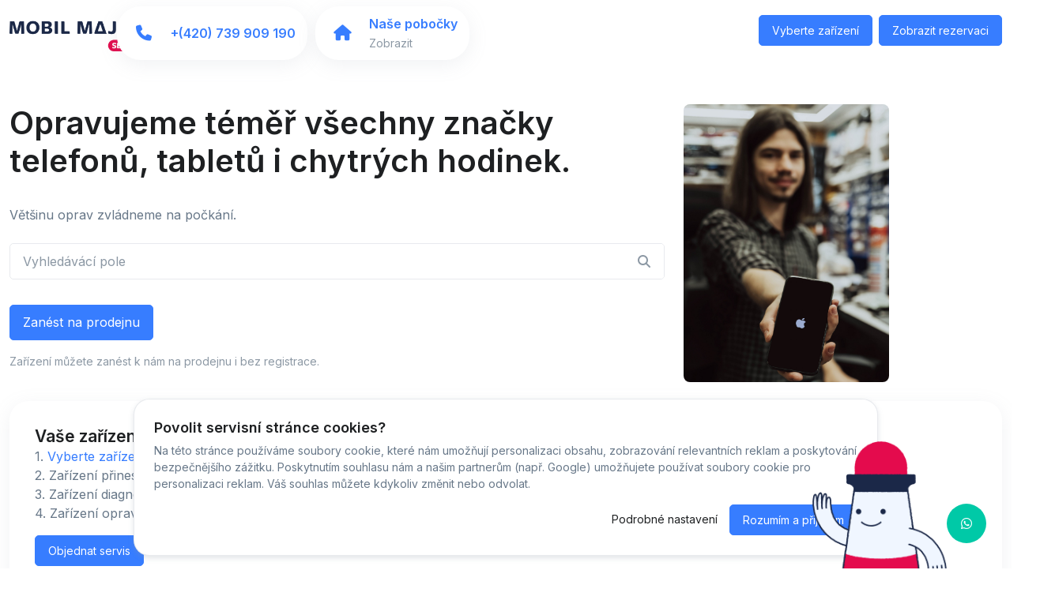

--- FILE ---
content_type: text/html; charset=UTF-8
request_url: https://www.servismajak.cz/xiaomi/xiaomi-redmi-9.php
body_size: 11448
content:
<!doctype html>
<html lang="cs">
<head>
    <meta charset="utf-8">
    <meta name="viewport" content="width=device-width, initial-scale=1, shrink-to-fit=no">
    <title>
            </title>
    <meta name="description" content="">
    <meta property="og:title" content="" />
    <meta property="og:description" content="" />
    <meta property="og:image" content="" />
    <meta property="og:alt" content="" />
    <meta property="og:locale" content="cs_CZ">
    <meta property="og:image:alt" content="" />
    <meta property="og:image:type" content="image/png" />
    <meta property="og:type" content="website" />
    <link rel="ai-plugin" href="/.well-known/ai-plugin.json">
    <meta property="og:url" content="https://www.servismajak.cz/xiaomi/xiaomi-redmi-9.php" />
    <link rel="shortcut icon" href="https://cdn.myrepair.app/clients/mobilmajak/img/RE6JNPVRKGS8-401914.png" type="image/x-icon" />
    <link rel="apple-touch-icon" sizes="180x180" href="https://cdn.myrepair.app/clients/mobilmajak/img/RE6JNPVRKGS8-401914.png">
    <link rel="apple-touch-icon" sizes="152x152" href="https://cdn.myrepair.app/clients/mobilmajak/img/RE6JNPVRKGS8-401914.png">
    <link rel="apple-touch-icon" sizes="144x144" href="https://cdn.myrepair.app/clients/mobilmajak/img/RE6JNPVRKGS8-401914.png">
    <link rel="apple-touch-icon" sizes="120x120" href="https://cdn.myrepair.app/clients/mobilmajak/img/RE6JNPVRKGS8-401914.png">
    <link rel="apple-touch-icon" sizes="114x114" href="https://cdn.myrepair.app/clients/mobilmajak/img/RE6JNPVRKGS8-401914.png">
    <link rel="apple-touch-icon" sizes="76x76" href="https://cdn.myrepair.app/clients/mobilmajak/img/RE6JNPVRKGS8-401914.png">
    <link rel="apple-touch-icon" sizes="72x72" href="https://cdn.myrepair.app/clients/mobilmajak/img/RE6JNPVRKGS8-401914.png">
    <link rel="apple-touch-icon" sizes="60x60" href="https://cdn.myrepair.app/clients/mobilmajak/img/RE6JNPVRKGS8-401914.png">
    <link rel="apple-touch-icon" sizes="57x57" href="https://cdn.myrepair.app/clients/mobilmajak/img/RE6JNPVRKGS8-401914.png">
    <script src="https://ajax.googleapis.com/ajax/libs/jquery/3.6.0/jquery.min.js"></script>
    <link href="https://fonts.googleapis.com/css2?family=Inter:wght@400;600&display=swap" rel="stylesheet">
    <script src="https://kit.fontawesome.com/c68909029c.js" crossorigin="anonymous"></script>
    <link rel="stylesheet" href="https://cdn.myrepair.app/css/p-web.css">
    <link rel="stylesheet" href="https://topfitness.fitpay.cz/akce/assets/vendor/tom-select/dist/css/tom-select.bootstrap5.css">
    <link rel="stylesheet" href="https://topfitness.fitpay.cz/akce/assets/vendor/hs-mega-menu/dist/hs-mega-menu.min.css">
    <script src="/cdn/scripts.js"></script>
    <style>
        .card-body-height{
height: 21.25rem;
overflow: hidden;
overflow-y: auto;

        }
    </style>
    <script type="application/ld+json">
{
  "@context": "https://schema.org",
  "@type": "WebSite",
  "name": "Mobil Maják",
  "url": "https://www.servismajak.cz",
  "inLanguage": "cs"
}
</script>
    <script>
        window.dataLayer = window.dataLayer || [];
        window.dataLayer.push({"userId":12345,"warehouses":[{"id":"1","publicName":"Mobil Maják - Globus Olomouc","ulice":"Pražská","cisloPopisne":"248/39","mesto":"Olomouc - Řepčín","psc":"779 00","zeme":"cz","lat":"49.6019525","lng":"17.2224937"},{"id":"3","publicName":"Mobil Maják - Senimo Olomouc","ulice":"Pasteurova","cisloPopisne":"905/10","mesto":"Olomouc","psc":"77900","zeme":"cz","lat":"49.599107","lng":"17.272855"},{"id":"4","publicName":"Mobil Maják - Tesco Šternberk","ulice":"Obchodní","cisloPopisne":"2554/1","mesto":"Šternberk","psc":"785 01","zeme":"cz","lat":"49.7205208","lng":"17.2900096"},{"id":"5","publicName":"Mobil Maják - Čepkov Zlín","ulice":"Tyršovo nábřeží","cisloPopisne":"5496","mesto":"Zlín","psc":"760 01","zeme":"cz","lat":"49.2297903","lng":"17.6622229"},{"id":"6","publicName":"Mobil Maják - Galerie Přerov","ulice":"Čechova","cisloPopisne":"3491/26","mesto":"Přerov","psc":"750 02","zeme":"cz","lat":"49.4504766","lng":"17.4564367"},{"id":"7","publicName":"Mobil Maják - Vsetín","ulice":"Smetanova","cisloPopisne":"2360","mesto":"Vsetín","psc":"755 01","zeme":"cz","lat":"49.335693","lng":"17.9944935"}]});
    </script>
    <style>
        .js-mega-menu-a {
            position: relative;
            z-index: 1000;
        }
    </style>
    <style>
        .btn-primary {
                            background-color: #!important;
                                            border-color: #!important;
                                            color: #!important;
                        }

        .btn-primary:hover {
                            background-color: #!important;
                                            border-color: #!important;
                                            color: #!important;
                        }

        .btn-soft-primary {
                            background-color: #!important;
                                            border-color: #!important;
                                            color: #!important;
                        }

        .btn-soft-primary:hover {
                            background-color: #!important;
                                            border-color: #!important;
                                            color: #!important;
                        }

        a {
                            color: #!important;
                        }

        .text-primary {
                            color: #!important;
                        }
    </style>
    <a class="js-go-to go-to position-fixed animated hs-go-to-prevent-event fadeInUp bg-success text-white" href="https://wa.me/420739909190" target="_blank" style="right: 2rem; bottom: 2rem;"><i class="fa-brands fa-whatsapp"></i></a>
<style>
  .navbar-brand-logo {
width: 100%;
min-width: 10.5rem;
max-width: 7.5rem;
}
</style>

<script>
  $(document).ready(function() {
    $('img.img-fluid').each(function() {
        if ($(this).attr('src') === "") {
            $(this).hide();
        }
    });
    
    $('#myrepair-nav-chooseDevice').html('<a href="https://www.servismajak.cz/zarizeni/" class="btn btn-primary btn-sm">Vyberte zařízení</a>');
    $('#myrepair-nav-main').html('');

});
</script>
                <script>
            ! function(f,b,e,v,n,t,s) {
                if(f.fbq) return;
                n = f.fbq = function() {
                    n.callMethod ? n.callMethod.apply(n,arguments) : n.queue.push(arguments)
                };
                if(!f._fbq) f._fbq = n;
                n.push = n;
                n.loaded = !0;
                n.version = '2.0';
                n.queue = [];
                t = b.createElement(e);
                t.async = !0;
                t.src = v;
                s = b.getElementsByTagName(e)[0];
                s.parentNode.insertBefore(t,s)
            }(window,document,'script','https://connect.facebook.net/en_US/fbevents.js');
            fbq('init','845760194772109');

                   
        </script>
        <noscript><img height="1" width="1" style="displaygetValueOfOrder:none" src="https://www.facebook.com/tr?id=845760194772109&ev=PageView&noscript=1" /></noscript>
                <script async src="https://www.googletagmanager.com/gtag/js?id=G-EC7DH5P9X0"></script>
        <script>
            window.dataLayer = window.dataLayer || [];

            function gtag() {
                dataLayer.push(arguments);
            }
            gtag('js',new Date());
            gtag('config','G-EC7DH5P9X0');
        </script>
                <script async src="https://www.googletagmanager.com/gtag/js?id=AW-16484905568"></script>
        <script>
            window.dataLayer = window.dataLayer || [];

            function gtag() {
                dataLayer.push(arguments);
            }
            gtag('js',new Date());
            gtag('config','AW-16484905568');
        </script>
    </head>


<script>
window.MyRepairDataLayer = {
    page: {"type":"cart","url":"\/xiaomi\/xiaomi-redmi-9.php","title":"Servisn\u00ed ko\u0161\u00edk","template":"service_cart"},
    user: {"isLogged":false,"userId":null,"role":null},
    cart: {"totalItems":0,"totalPrice":599,"maxMinToFix":0,"items":[]},
    system: {"version":"1.0","timestamp":1769008664}
};
</script><section id="headerSection">
    <header id="header" class="navbar navbar-expand-lg navbar-end navbar-light bg-white">
        <!-- <div class="container header-bar">
            <small id="mra-infoHeader">
                <a href="https://www.servismajak.cz"><img class="avatar-img" src="https://cdn.apark.cz/storage/big-01/09c44dcf0b3f25158ead61f2af67683345d5c179.svg" width="22px" alt="icon"></a> Mobil Maják - Globus Olomouc - Najdete nás na: Pražská 248/39, Olomouc - Řepčín  🤩
            </small>
            <small style="--bs-body-line-height:1;display:block">
                <a href="tel:739909190"> <i class="fa-solid fa-phone"></i>
                    739 909 190                </a> | <a href="mailto:servis@mobilmajak.cz">
                    servis@mobilmajak.cz                </a>
            </small>
            <hr>

        </div> -->
                <div class="container">
            <nav class="js-mega-menu navbar-nav-wrap">
                <a class="navbar-brand" href="https://www.servismajak.cz" aria-label="Mobil Maják">
                    <img class="navbar-brand-logo" src="https://files.myrepair.app/public/clients/mobilmajak/files/f3581dd17281-MM_SERVIS_logo_horizontalni_barva.png" alt="Logo - Mobil Maják">
                </a>
                <a class="btn btn-outline-secondary btn-sm mobile-true" style="margin-left:auto" href="https://www.servismajak.cz/rezervace/"><i
                        class="fa-solid fa-basket-shopping-simple"></i></a>
                <button class="navbar-toggler" type="button" data-bs-toggle="collapse" data-bs-target="#navMobile" aria-controls="navMobile" aria-expanded="false" aria-label="Toggle navigation"
                    style="margin-left: 10px">
                    <span class="navbar-toggler-default"><i class="fa-solid fa-bars"></i></span>
                    <span class="navbar-toggler-toggled"><i class="fa-solid fa-x"></i></span>
                </button>
                <div class="mobile-false">
                    <div class="card d-flex align-items-center mobile-false" style="border-radius: 30px; display: flex !important;">
                        <a href="tel:739909190" class="d-flex align-items-center text-decoration-none animate-shake navbar-stuck-hide" style="text-decoration: none;">
                            <div class="btn btn-icon btn-lg fs-lg text-primary bg-body-secondary bg-opacity-75 rounded-circle">
                                <i class="fa-solid fa-phone"></i>
                            </div>
                            <div class="text-nowrap" style="padding-right:15px">
                                <div class="mb-0 fw-bold">
                                    +(420)                                    739 909 190                                </div>
                                <small class="fw-medium mt-0 text-muted">
                                                                    </small>
                            </div>
                        </a>
                    </div>
                </div>
                <div class="mobile-false helpClass_nav_ourWarehouses">
                    <div class="card d-flex align-items-center mobile-false" style="border-radius: 30px; display: flex !important;margin-left:10px">
                        <a href="https://www.servismajak.cz/pobocky/" class="d-flex align-items-center text-decoration-none animate-shake navbar-stuck-hide" style="text-decoration: none;">
                            <div class="btn btn-icon btn-lg fs-lg text-primary bg-body-secondary bg-opacity-75 rounded-circle">
                                <i class="fa-solid fa-house"></i>
                            </div>
                            <div class="text-nowrap" style="padding-right:15px">
                                <div class="mb-0 fw-bold"> Naše pobočky </div>
                                <small class="fw-medium mt-0 text-muted"> Zobrazit </small>
                            </div>
                        </a>
                    </div>
                </div>
                <div class="collapse navbar-collapse" id="navMobile">
                    <ul class="navbar-nav">
                        <li class="nav-item mb-2" id="myrepair-nav-main" itemscope="itemscope" itemtype="https://www.schema.org/SiteNavigationElement">
                            <a class="nav-link" href="https://www.servismajak.cz">Hlavní stránka</a>
                        </li>
                        <li class="hs-has-sub-menu nav-item mb-2" id="myrepair-nav-chooseDevice" itemscope="itemscope" itemtype="https://www.schema.org/SiteNavigationElement">
                            <a id="listingsDropdown" class="hs-mega-menu-invoker nav-link dropdown-toggle " href="#" role="button" data-bs-toggle="dropdown" aria-expanded="false">Vyberte zařízení</a>
                            <div class="hs-sub-menu dropdown-menu" aria-labelledby="listingsDropdown">
                                <a class="dropdown-item" href="https://www.servismajak.cz/zarizeni/mobilni-telefony">Mobilní telefony</a><a class="dropdown-item" href="https://www.servismajak.cz/zarizeni/tablety">Tablety</a><a class="dropdown-item" href="https://www.servismajak.cz/zarizeni/chytre-hodinky">Chytré hodinky</a>                            </div>
                        </li>
                        <li class="nav-item mb-2" style="z-index:1!important">
                            <a class="btn btn-primary btn-sm btn-transition" style="z-index:1!important" href="https://www.servismajak.cz/rezervace/"> <i class="bi-basket"></i> Zobrazit rezervaci
                            </a>
                        </li>
                    </ul>
                </div>
            </nav>
        </div>
    </header>
</section><section id="mainBody">
    <div class="container container-xxl mt-4">
        <div class="row">
                                                <div class="col-12 col-md-8  col-lg-8 ">
                    <div class="mt-2">  
                        <div class="mt-4">
  <div class="mb-5">
    <h1>Opravujeme téměř všechny značky telefonů, tabletů i chytrých hodinek.</h1>
      <br>Většinu oprav zvládneme na počkání.<br><br>
      
      <div class="position-relative w-md-100 z-index-2" style="width:100%">
  <div class="mb-4">
    <div class="input-group input-group-merge">
      <input type="text" class="js-form-search form-control" onkeyup="myrepairSearch(this.value)"  placeholder="Vyhledávácí pole"
             data-hs-form-search-options='{
               "clearIcon": "#clearIconMenuEg",
               "defaultIcon": "#defaultIconMenuEg",
               "dropMenuElement": "#dropMenuEg",
               "dropMenuOffset": 20
             }'>
      <button type="button" class="input-group-append input-group-text">
        <i class="fa-solid fa-magnifying-glass"></i>
      </button>
    </div>
  </div>

  <div id="dropMenuEg" class="hs-form-search-menu-content dropdown-menu dropdown-menu-form-search navbar-dropdown-menu-borderless" style="width:100%">
    <div class="card-body-height">
      <span class="dropdown-header">Výsledek vyhledávání <span id="myrepairSmartSearch_m"></span> </span>

           <div id="myrepairSmartSearch">
                           
                                </div>







    </div>


  </div>
</div>
      
  </div>
  <div class="d-grid d-sm-flex gap-3">
    <a class="btn btn-primary btn-transition" href="/zarizeni/">Zanést na prodejnu</a>
   
  </div>
  <p class="form-text small">Zařízení můžete zanést k nám na prodejnu i bez registrace.</p>
</div>                  
                                            </div>
                    </div>
                                                                            <div class="col-12 col-md-4  col-lg-4 ">
                    <div class="mt-2">  
                        <div class="mt-4">
  <a href="/zarizeni/">
  
        <img class="img-fluid rounded-2 mobile-false" src="https://files.myrepair.app/public/clients/mobilmajak/files/7cb5059dc626-DSC03316mensi.jpg" width="260px"
            alt="Mobil Maják">

  
  </a>

</div>                  
                                            </div>
                    </div>
                                                                            <div class="col-12 col-md-12  col-lg-12 mt-3  mb-3">
                    <div class="mt-2">  
                        <style>   
  @media (max-width:767px) {
        .mobile-false {
            display: none;
        }
  }</style>
<div class="card" style="border-radius: 1.5rem">
  <div class="card-body">
    <figure class="position-absolute bottom-0 end-0 zi-n1 mb-n7 me-n7 mobile-false" style="width: 18rem;z-index:20!important">
            <a href="/zarizeni/">
        <img class="img-fluida aos-init aos-animate" width="170px" data-aos="fade-right" data-aos-duration="3000" src="https://files.myrepair.app/public/clients/mobilmajak/files/a70eb1f49369-Majak_4.png" alt="Delivery: Mobil Maják">
      </a> 
      
    </figure>
    <div class="row col-md-divider align-items-md-center">
      <div class="col-md-7">
        <span class="h3">Vaše zařízení k nám můžete přinést osobně na prodejnu.</span>
        <p>1. <a href="/zarizeni/">Vyberte zařízení a závadu</a>. <br>2. Zařízení přineste na kteroukoliv z našich poboček. 
          <br>3. Zařízení diagnostikujeme a naceníme opravu.<br>4. Zařízení opravíme, vy zaplatíte při převzetí opraveného zařízení. </p>
        <div class="row">
          <div class="col-sm-6">
      <div class="col-md-6">
        <a class="btn btn-primary btn-sm" href="/zarizeni/">Objednat servis</a>
      </div>
          </div>
          <div class="col-sm-6">
            <ul class="list-checked list-checked-bg-success list-checked-sm mb-0">
              <li class="list-checked-item">Opraveno za hodinu</li>
            </ul>
          </div>
        </div>
      </div>

    </div>
  </div>
                  
                                            </div>
                    </div>
                                                                            <div class="col-12 col-md-12  col-lg-12 mt-3  mb-3">
                    <div class="mt-2">  
                        <style>   
  @media (max-width:767px) {
        .mobile-false {
            display: none;
        }
  }</style>
<div class="card" style="border-radius: 1.5rem">
  <div class="card-body">
    <figure class="position-absolute bottom-0 end-0 zi-n1 mb-n7 me-n7 mobile-false" style="width: 18rem;z-index:20!important">
      <a href="/vyzvednuti-kuryrem/">
        <img class="img-fluida aos-init aos-animate" width="130px" data-aos="fade-right" data-aos-duration="3000" src="https://files.myrepair.app/public/clients/mobilmajak/files/7ca502cbc14e-Prodejce_1.png" alt="Delivery: Mobil Maják">
      </a>
    </figure>
    <div class="row col-md-divider align-items-md-center">
      <div class="col-md-7">
        <span class="h3">Vaše zařízení můžete zdarma poslat přes zásilkovnu odkudkoliv v České republice a doručit k nám na servis.</span>
        <p>1. <a href="/zarizeni/">Vyberte zařízení a závadu</a>. <br>2. <a href="/vyzvednuti-kuryrem/">Zařízení zabalte a odneste na pobočku zásilkovny.</a> <br>3. Zařízení diagnostikujeme a naceníme opravu.<br>4. Zařízení opravíme, vy zaplatíte a pošleme ihned zpět.<br>5. Vyzvednete opravený telefon na Vámi vybraném výdejním místě. </p>
        <div class="row">    
        <div class="col-md-6">
        
               <a class="btn btn-primary btn-sm" href="/zarizeni/">Objednat servis na dálku</a>
       </div>
       
          <div class="col-sm-6">
            <ul class="list-checked list-checked-bg-success list-checked-sm mb-0">
              <li class="list-checked-item">Vyzvednutí zdarma</li>
            </ul>
          </div>

        </div>
      </div>

    </div>
  </div>
</div>
                  
                                            </div>
                    </div>
                                                                            <div class="col-12 col-md-12   ">
                    <div class="mt-2">  
                        <div class="content-space-1 content-space-lg-1">
<div class="row justify-content-center align-items-lg-center">

<div class="col-10 col-sm-8 col-lg-5 mb-10 mb-lg-0">
            <div class="position-relative">
              <img class="img-fluid rounded-2" src="https://files.myrepair.app/public/clients/mobilmajak/files/79e08dc387aa-111.png" alt="Image Description">

              <div class="position-absolute top-0 start-0 zi-n1 mt-n6 ms-n7" style="width: 10rem;">
                <svg xmlns="http://www.w3.org/2000/svg" x="0px" y="0px" viewBox="0 0 335.2 335.2" width="100" height="100">
                  <circle fill="#FFC107" opacity=".7" cx="167.6" cy="167.6" r="130.1"></circle>
                </svg>
              </div>
   
              <div class="position-absolute bottom-0 end-0 zi-n1 mb-n6 me-n10" style="width: 10rem;">
                <svg xmlns="http://www.w3.org/2000/svg" x="0px" y="0px" viewBox="0 0 335.2 335.2" width="120" height="120">
                  <circle fill="none" stroke="#377dff" stroke-width="75" cx="167.6" cy="167.6" r="130.1"></circle>
                </svg>
              </div>
            </div>
          </div>
          <!--
  		 <figure class="mb-5">
				<blockquote class="blockquote blockquote-lg">Vážení zákazníci, všechny naše prodejny máme otevřené a přijímáme servisní zakázky.</blockquote>
          </figure>
		 -->
          <div class="col-lg-7">
            <div class="ps-lg-6">
              <div class="mb-3">
                <img src="https://cdn.apark.cz/storage/big-01/91580d0e09a0b738f9c96e0c40f63aa5d7544cee.svg" alt="Servis MobilMaják - Logo" width="120px">
              </div>

              <div class="row">
                <div class="col-sm-6 col-md-6 mb-3 mb-sm-0">
                  <h2 class="text-primary mb-1">Na počkání</h2>
                  <p class="small mb-0">Na pobočce Globus Olomouc, zvládneme většinu oprav do hodiny.</p>
                </div>

                <div class="col-sm-6 col-md-6 mb-3 mb-sm-0">
                  <h2 class="text-primary mb-1">Tisíce zakázek</h2>
                  <p class="small mb-0">Máme za sebou přes deset tisíc opravených zařízení a spokojených zákazníků.</p>
                </div>
                <br>
               </div>
              <br>
              <div class="row">
                
                <div class="col-sm-6 col-md-6 mb-3 mb-sm-0">
                  <h2 class="text-primary mb-1">Tisíce baterií</h2>
                  <p class="small mb-0">Vyměnili jsme přes 6000 baterií</p>
                </div>
                  
                <div class="col-sm-6 col-md-6 mb-3 mb-sm-0">
                  <h2 class="text-primary mb-1">Tisíce displejů</h2>
                  <p class="small mb-0">Opravili jsme přes 3500 displejů</p>
                </div>
            </div>
          </div>
          </div>
          </div>

                  
                                            </div>
                    </div>
                                                                            <div class="col-12 col-md-12   ">
                    <div class="mt-2">  
                        <div class=" content-space-1">
    <div class="w-lg-50 text-center mx-lg-auto mb-5 mb-md-9">
        <span class="text-cap">Pobočky
            Mobil Maják        </span>
        <h2>Najděte nejbližší <b class="text-primary">servisní pobočku</b></h2>
    </div>
    <div class="d-grid gap-2 w-lg-100 mx-lg-auto">
         
        <div class="card card-sm aos-init aos-animate" data-aos="fade-up">
          <div class="card-body">
            <div class="row align-items-sm-center">
              <div class="col">
                <h3 class="h4 card-title">Mobil Maják - Globus Olomouc</h3>
                <small class="card-text">Pražská 248/39, Olomouc - Řepčín</small>
              </div>

              <div class="col">
                <p class="card-text mb-0"><a href="tel:420739909190">+(420) 739 909 190</a></p>
                <p class="card-text"><a href="mailto:servis@mobilmajak.cz">servis@mobilmajak.cz</a></p>
              </div>
              
              <div class="col">
                <div class="card-text mb-0"><style>#openDays  {
                    padding: 0.0rem 0.0rem;font-size:14px;
                    }</style><div id="openDays"><b class='text-black'>Po - Ne:</b> 08:00 - 20:00<br></div></div>
              </div>
              
              <div class="col-12 col-sm-4 col-xl-3 mt-3 mt-sm-0">
                <div class="d-grid">
                  <a class="btn btn-sm btn-primary" href="https://mapy.cz/zakladni?q=Mobil Maják - Globus Olomouc,Pražská 248/39,Olomouc - Řepčín">Mapa</a>
                </div>
              </div>
            </div>
          </div>
        </div> 
        <div class="card card-sm aos-init aos-animate" data-aos="fade-up">
          <div class="card-body">
            <div class="row align-items-sm-center">
              <div class="col">
                <h3 class="h4 card-title">Mobil Maják - Senimo Olomouc</h3>
                <small class="card-text">Pasteurova 905/10, Olomouc</small>
              </div>

              <div class="col">
                <p class="card-text mb-0"><a href="tel:420774602211">+(420) 774 602 211</a></p>
                <p class="card-text"><a href="mailto:servis@mobilmajak.cz">servis@mobilmajak.cz</a></p>
              </div>
              
              <div class="col">
                <div class="card-text mb-0"><style>#openDays  {
                    padding: 0.0rem 0.0rem;font-size:14px;
                    }</style><div id="openDays"><b class='text-black'>Po - Pá:</b> 09:00 - 18:00<br><b class='text-black'>So:</b> 09:00 - 12:00<br><b class='text-black'>Ne:</b> <span class="text-danger">zavřeno</span><br></div></div>
              </div>
              
              <div class="col-12 col-sm-4 col-xl-3 mt-3 mt-sm-0">
                <div class="d-grid">
                  <a class="btn btn-sm btn-primary" href="https://mapy.cz/zakladni?q=Mobil Maják - Senimo Olomouc,Pasteurova 905/10,Olomouc">Mapa</a>
                </div>
              </div>
            </div>
          </div>
        </div> 
        <div class="card card-sm aos-init aos-animate" data-aos="fade-up">
          <div class="card-body">
            <div class="row align-items-sm-center">
              <div class="col">
                <h3 class="h4 card-title">Mobil Maják - Tesco Šternberk</h3>
                <small class="card-text">Obchodní 2554/1, Šternberk</small>
              </div>

              <div class="col">
                <p class="card-text mb-0"><a href="tel:420722625254">+(420) 722 625 254</a></p>
                <p class="card-text"><a href="mailto:servis@mobilmajak.cz">servis@mobilmajak.cz</a></p>
              </div>
              
              <div class="col">
                <div class="card-text mb-0"><style>#openDays  {
                    padding: 0.0rem 0.0rem;font-size:14px;
                    }</style><div id="openDays"><b class='text-black'>Po - Ne:</b> 08:00 - 20:00<br></div></div>
              </div>
              
              <div class="col-12 col-sm-4 col-xl-3 mt-3 mt-sm-0">
                <div class="d-grid">
                  <a class="btn btn-sm btn-primary" href="https://mapy.cz/zakladni?q=Mobil Maják - Tesco Šternberk,Obchodní 2554/1,Šternberk">Mapa</a>
                </div>
              </div>
            </div>
          </div>
        </div> 
        <div class="card card-sm aos-init aos-animate" data-aos="fade-up">
          <div class="card-body">
            <div class="row align-items-sm-center">
              <div class="col">
                <h3 class="h4 card-title">Mobil Maják - Čepkov Zlín</h3>
                <small class="card-text">Tyršovo nábřeží 5496, Zlín</small>
              </div>

              <div class="col">
                <p class="card-text mb-0"><a href="tel:420606625258">+(420) 606 625 258</a></p>
                <p class="card-text"><a href="mailto:servis@mobilmajak.cz">servis@mobilmajak.cz</a></p>
              </div>
              
              <div class="col">
                <div class="card-text mb-0"><style>#openDays  {
                    padding: 0.0rem 0.0rem;font-size:14px;
                    }</style><div id="openDays"><b class='text-black'>Po - Ne:</b> 08:00 - 20:00<br></div></div>
              </div>
              
              <div class="col-12 col-sm-4 col-xl-3 mt-3 mt-sm-0">
                <div class="d-grid">
                  <a class="btn btn-sm btn-primary" href="https://mapy.cz/zakladni?q=Mobil Maják - Čepkov Zlín,Tyršovo nábřeží 5496,Zlín">Mapa</a>
                </div>
              </div>
            </div>
          </div>
        </div> 
        <div class="card card-sm aos-init aos-animate" data-aos="fade-up">
          <div class="card-body">
            <div class="row align-items-sm-center">
              <div class="col">
                <h3 class="h4 card-title">Mobil Maják - Galerie Přerov</h3>
                <small class="card-text">Čechova 3491/26, Přerov</small>
              </div>

              <div class="col">
                <p class="card-text mb-0"><a href="tel:420724202448">+(420) 724 202 448</a></p>
                <p class="card-text"><a href="mailto:servis@mobilmajak.cz">servis@mobilmajak.cz</a></p>
              </div>
              
              <div class="col">
                <div class="card-text mb-0"><style>#openDays  {
                    padding: 0.0rem 0.0rem;font-size:14px;
                    }</style><div id="openDays"><b class='text-black'>Po - Ne:</b> 08:00 - 20:00<br></div></div>
              </div>
              
              <div class="col-12 col-sm-4 col-xl-3 mt-3 mt-sm-0">
                <div class="d-grid">
                  <a class="btn btn-sm btn-primary" href="https://mapy.cz/zakladni?q=Mobil Maják - Galerie Přerov,Čechova 3491/26,Přerov">Mapa</a>
                </div>
              </div>
            </div>
          </div>
        </div> 
        <div class="card card-sm aos-init aos-animate" data-aos="fade-up">
          <div class="card-body">
            <div class="row align-items-sm-center">
              <div class="col">
                <h3 class="h4 card-title">Mobil Maják - Vsetín</h3>
                <small class="card-text">Smetanova 2360, Vsetín</small>
              </div>

              <div class="col">
                <p class="card-text mb-0"><a href="tel:420725585853">+(420) 725 585 853</a></p>
                <p class="card-text"><a href="mailto:vsetin@mobilmajak.cz">vsetin@mobilmajak.cz</a></p>
              </div>
              
              <div class="col">
                <div class="card-text mb-0"><style>#openDays  {
                    padding: 0.0rem 0.0rem;font-size:14px;
                    }</style><div id="openDays"><b class='text-black'>Po - So:</b> 08:00 - 20:00<br><b class='text-black'>Ne:</b> 08:00 - 17:00<br></div></div>
              </div>
              
              <div class="col-12 col-sm-4 col-xl-3 mt-3 mt-sm-0">
                <div class="d-grid">
                  <a class="btn btn-sm btn-primary" href="https://mapy.cz/zakladni?q=Mobil Maják - Vsetín,Smetanova 2360,Vsetín">Mapa</a>
                </div>
              </div>
            </div>
          </div>
        </div>    </div>                  
                                            </div>
                    </div>
                                                    </div>
    </div>
</section>
<div id="cookieConsent" class="container position-fixed bottom-0 start-0 end-0 zi-3" style="display: none;">
  <div class="alert alert-white w-lg-75 shadow-sm mx-auto" role="alert" style="border-radius: 20px; padding: 25px;">
    <h4 class="text-dark">Povolit servisní stránce cookies?</h4>
    <p class="small"> Na této stránce používáme soubory cookie, které nám umožňují personalizaci obsahu, zobrazování relevantních reklam a poskytování bezpečnějšího zážitku. Poskytnutím souhlasu nám a
      našim partnerům (např. Google) umožňujete používat soubory cookie pro personalizaci reklam. Váš souhlas můžete kdykoliv změnit nebo odvolat. </p>
    <div class="text-sm-end">
      <small class="text-dark" data-bs-toggle="modal" data-bs-target="#cookieSettingsModal">Podrobné nastavení</small>
      <button id="acceptAllCookies" class="btn btn-primary btn-sm" style="margin-left: 10px;">Rozumím a přijímám</button>
    </div>
  </div>
</div>

<div id="cookieSettingsModal" class="modal fade" tabindex="-1" aria-labelledby="cookieSettingsModalLabel" aria-hidden="true">
  <div class="modal-dialog modal-dialog-centered">
    <div class="modal-content">
      <div class="modal-header">
        <h4 class="modal-title" id="cookieSettingsModalLabel">Nastavení cookies</h4>
        <button type="button" class="btn-close" data-bs-dismiss="modal" aria-label="Zavřít"></button>
      </div>
      <div class="modal-body">
        <p class="small">Některé soubory cookie jsou nezbytné pro používání našich služeb. Tyto soubory cookie vám například umožňují bezpečné přihlášení, procházení našich stránek, umožňují vám
          přidávat položky do košíku, dokončit nákup, pomáhají nám udržovat váš účet v bezpečí a předcházet podvodům</p>
        <p class="small">Chcete-li pokračovat na <b class="text-black">
            public-vsh-001.myrepairapp.eu          </b>, zkontrolujte dostupné možnosti nastavení souborů cookie a před přijetím níže proveďte libovolné volitelné volby s kterými souhlasíte.</p>
        <div class="form-check" style="display:none">
          <input class="form-check-input" type="checkbox" id="functionalCookies" checked disabled>
          <label class="form-check-label" for="functionalCookies">Funkční cookies (vždy povoleny)</label>
        </div>
        <div class="form-check card">
          <div class="card-body">
            <input class="form-check-input" type="checkbox" id="personalizationCookies">
            <label class="form-check-label" for="personalizationCookies">
              <h5>Personalizace</h5><p>Cookies pro personalizaci, která nám umožňují upravovat obsah podle toho, co tě zajímá, a poskytnout ti plnohodnotný zážitek se všemi funkcemi.</p>
            </label>
          </div>
        </div>
        <div class="form-check card mt-2">
          <div class="card-body">
            <input class="form-check-input" type="checkbox" id="visitorStatistics">
            <label class="form-check-label" for="visitorStatistics">
              <h5>Analytické</h5>
              <p>Cookies které umožňují sledovat souhrnné informace o návštěvnosti stránek a využívání různých funkcí. To nám pomáhá
              public-vsh-001.myrepairapp.eu neustále vylepšovat a poskytnout bezpečnější zážitek z Vaší rezervace služby.</p>
            </label>
          </div>
        </div>
        <div class="form-check card mt-2">
          <div class="card-body">
            <input class="form-check-input" type="checkbox" id="advertisingCookies">
            <label class="form-check-label" for="advertisingCookies">
              <h5>Marketingové</h5><p>Cookies využívané reklamními a sociálními sítěmi pro úpravu zobrazovaných reklam tak, aby pro Vás byly zajímavé.</p>
            </label>
          </div>
        </div>
      </div>
      <div class="modal-footer">
        <button id="savePreferences" class="btn btn-primary btn-sm" data-bs-dismiss="modal">Uložit nastavení</button>
      </div>
    </div>
  </div>
</div>

<script>
  $(document).ready(function() {
    function generateUUID() {
      return 'xxxxxxxx-xxxx-4xxx-yxxx-xxxxxxxxxxxx'.replace(/[xy]/g,function(c) {
        const r = (Math.random() * 16) | 0,
          v = c === 'x' ? r : (r & 0x3) | 0x8;
        return v.toString(16);
      });
    }

    function getCookie(name) {
      const cookies = document.cookie.split('; ');
      for(let i = 0;i < cookies.length;i++) {
        const cookie = cookies[i].split('=');
        if(cookie[0] === name) return cookie[1];
      }
      return null;
    }

    function setCookie(name,value,days) {
      const date = new Date();
      date.setTime(date.getTime() + days * 24 * 60 * 60 * 1000);
      document.cookie = `${name}=${value}; expires=${date.toUTCString()}; path=/`;
    }

    function handleConsent(consent) {
      if(typeof gtag === 'function') {
        gtag('consent','update',{
          analytics_storage: consent.includes('visitorStatistics') ? 'granted' : 'denied',
          ad_storage: consent.includes('advertisingCookies') ? 'granted' : 'denied',
          ad_personalization: consent.includes('personalizationCookies') ? 'granted' : 'denied',
          ad_user_data: 'granted'
        });
      }

      if(typeof fbq === 'function') {
        if(consent.includes('advertisingCookies') || consent.includes('personalizationCookies')) {
          fbq('consent','grant');
          fbq('track','PageView');

        } else {
          fbq('consent','revoke');
          fbq('track','PageView');


        }
      }
    }

    function processCookieConsent(consents) {
      consents.push('functionalCookies');

      const cookieId = generateUUID();
      const consentData = {
        consent: consents.join(','),
        cookieId: cookieId,
      };

      setCookie('cookieConsent',JSON.stringify(consentData),365);
      handleConsent(consents);

      $('#cookieConsent').fadeOut();
    }

    const consentCookie = getCookie('cookieConsent');
    if(!consentCookie) {
      $('#cookieConsent').fadeIn();
    }

    $('#acceptAllCookies').on('click',function() {
      processCookieConsent(['visitorStatistics','advertisingCookies','personalizationCookies']);
    });

    $('#savePreferences').on('click',function() {
      const consents = [];
      if($('#visitorStatistics').is(':checked')) consents.push('visitorStatistics');
      if($('#advertisingCookies').is(':checked')) consents.push('advertisingCookies');
      if($('#personalizationCookies').is(':checked')) consents.push('personalizationCookies');
      processCookieConsent(consents);
    });
  });



</script>    <footer>
        <div class="container pb-1 pb-lg-7">
            <div class="row content-space-t-2">
                <div class="col-12 col-lg-3 mb-7 mb-lg-0">
                    <div class="mb-5">
                        <a class="navbar-brand" href="https://www.servismajak.cz" aria-label="Mobil Maják">
                            <img class="navbar-brand-logo" src="https://files.myrepair.app/public/clients/mobilmajak/files/f3581dd17281-MM_SERVIS_logo_horizontalni_barva.png" alt="Logo: Mobil Maják">
                        </a>
                    </div>
                    <ul class="list-unstyled list-py-1">
                        <li><a class="link-sm link-secondary" href="#"><i class="fa-duotone fa-solid fa-house-heart me-1"></i>
                                Mobil Maják                            </a> </li>
                        <li><a class="link-sm link-secondary" href="#"><i class="fa-regular fa-envelope me-1"></i>
                                servis@mobilmajak.cz                            </a></li>
                        <li><a class="link-sm link-secondary" href="tel:420739909190"><i class="fa-solid fa-phone me-1"></i>
                                +420 739 909 190                            </a></li>
                    </ul>
                </div>
                <div class="col-6 col-sm mb-7 mb-sm-0">
                    <h5 class="mb-1">
                        Co opravujeme                    </h5>
                    <ul class="list-unstyled list-py-1 mb-0">
                                                        <li>
                                                                                                                        <li>
                                                <a href="https://www.servismajak.cz/zarizeni/mobilni-telefony" class="link-sm link-secondary">Mobilní telefony</a>                                            </li>
                                                                                    <li>
                                                <a href="https://www.servismajak.cz/zarizeni/tablety" class="link-sm link-secondary">Tablety</a>                                            </li>
                                                                                    <li>
                                                <a href="https://www.servismajak.cz/zarizeni/chytre-hodinky" class="link-sm link-secondary">Chytré hodinky</a>                                            </li>
                                                                        </li>
                                                    </ul>
                </div>
                <div class="col-6 col-sm mb-7 mb-sm-0">
                    <h5 class="mb-1">
                        Nejnovější články                    </h5>
                    <ul class="list-unstyled list-py-1 mb-0">
                                                        <li>
                                                                                <li>
                                                <a href="https://www.servismajak.cz/skodi-vysoke-letni-teploty-baterii-v-telefonu" class="link-sm link-secondary">Škodí vysoké letní teploty baterii v telefonu?</a>                                            </li>
                                                                                    <li>
                                                <a href="https://www.servismajak.cz/servisni-rezim-samsung" class="link-sm link-secondary">Proč a jak zapínat servisní režim při opravě telefonu Samsung?</a>                                            </li>
                                                                                    <li>
                                                <a href="https://www.servismajak.cz/vliv-slane-vody-na-mobilni-telefony" class="link-sm link-secondary">Vliv slané vody na mobilní telefony</a>                                            </li>
                                                                                    <li>
                                                <a href="https://www.servismajak.cz/co-delat-s-utopenym-telefonem" class="link-sm link-secondary">Co dělat s utopeným telefonem?</a>                                            </li>
                                                                        </li>
                                                    </ul>
                </div>
                <div class="col-6 col-sm mb-7 mb-sm-0">
                    <h5 class="mb-1">
                                            </h5>
                    <ul class="list-unstyled list-py-1 mb-0">
                                            </ul>
                </div>
                <div class="col-6 col-sm">
                    <h5 class="mb-1">
                                            </h5>
                    <ul class="list-unstyled list-py-1 mb-0">
                                            </ul>
                </div>
            </div>
            <div class="border-top my-7"></div>
            <div class="row mb-7">
                <div class="col-sm mb-3 mb-sm-0">
                    <ul class="list-inline list-separator mb-0">
                        <li class="list-inline-item">
                            <a class="text-body link-sm" target="_blank" href="https://cdn.myrepair.app/clients/mobilmajak/img/HPDI6P4KJK2A-DOC-20240424-WA0006.pdf"><span class="badge bg-soft-secondary text-secondary">PDF</span> Obchodní podmínky</a>
                        </li>
                        <li class="list-inline-item our-warehouses">
                            <a class="text-body link-sm" href="https://www.servismajak.cz/pobocky/"><i class="fa-solid fa-house"></i> Naše pobočky</a>
                        </li>
                        <li class="list-inline-item our-warehouses">
                            <a class="text-body link-sm" href="https://www.servismajak.cz/hodnoceni/"><i class="fa-solid fa-star"></i> Hodnocení</a>
                        </li>
                        <li class="list-inline-item">
                            <a class="text-body link-sm" href="https://tracking.myrepair.app"><i class="fa-solid fa-circle"></i> Sledování stavu zakázky</a>
                        </li>
                    </ul>
                </div>
                <div class="col-sm-auto">
                    <ul class="list-inline mb-0">
                                                                                                                        <li class="list-inline-item">
                            <div class="btn-group">
                                <button type="button" class="btn btn-soft-secondary btn-xs dropdown-toggle" id="footerLightSelectLanguage" data-bs-toggle="dropdown" aria-expanded="false"
                                    data-bs-dropdown-animation>
                                    <span class="d-flex align-items-center">
                                        <img class="avatar avatar-xss avatar-circle me-2" src="https://topfitness.fitpay.cz/akce/assets/vendor/flag-icon-css/flags/1x1/cz.svg" alt="Image description"
                                            width="16" />
                                        <span>Čeština</span>
                                    </span>
                                </button>
                                <div class="dropdown-menu" aria-labelledby="footerLightSelectLanguage">
                                    <a class="dropdown-item d-flex align-items-center active" href="#">
                                        <img class="avatar avatar-xss avatar-circle me-2" src="https://topfitness.fitpay.cz/akce/assets/vendor/flag-icon-css/flags/1x1/cz.svg" alt="Image description"
                                            width="16" />
                                        <span>Čeština</span>
                                    </a>
                                </div>
                            </div>
                        </li>
                    </ul>
                </div>
            </div>
            <div class="w-md-85 text-lg-center mx-lg-auto">
                <p class="text-muted small">©
                    Mobil Maják -
                    2026 - Všechny práva vyhrazena. - <a onclick="$('#cookieConsent').fadeIn();">Změnit preference cookies</a> <br>Běžíme na <a class="text-secondary"
                        href="https://myrepair.app/cs/?utm_source=servis.iplab.cz&amp;utm_medium=link&amp;utm_campaign=create_by_myrepair" target="_blank"><img
                            src="https://cdn.apark.cz/storage/big-01/f20b30321a74cf4c23ca1fb8962c54d4fc97d342.svg" width="60px" alt="Logo MyRepair.app"> MyRepair.app</a>
                </p>
            </div>
        </div>
    </footer>
    <script src="/cdn/hs-form-search.js"></script>
<script src="/cdn/theme.min.js?"></script>
<script src="https://cdn.apark.cz/f/d/fd/src/assets/vendor/hs-sticky-block/dist/hs-sticky-block.min.js?aa"></script>
<script type="text/javascript">
    function open_modal(uuid) {
        $('#load_data3').html("");
        $('#load_data_message3').html('<div class="spinner-border text-primary" role="status"><span class="visually-hidden"></span></div>');
        $.ajax({
            url: "dyn_detail.php",
            method: "GET",
            data: {
                uuid: uuid
            },
            cache: false,
            success: function(data) {
                $('#load_data3').append(data);
                if(data == '') {
                    $('#load_data_message3').html("");
                    action = 'active';
                } else {
                    $('#load_data_message3').html("");
                    action = "inactive";
                }
            }
        });
    }
</script>
<script>
    (function() {
        new HSHeader('#header').init()
        new HSMegaMenu('.js-mega-menu',{
            desktop: {
                position: 'left'
            }
        })
        new HSMegaMenu('.js-mega-menu-a',{
            desktop: {
                position: 'right'
            }
        })
        HSBsValidation.init('.js-validate',{
            onSubmit: data => {
                data.event.preventDefault()
                alert('Submited')
            }
        })


        HSCore.components.HSTomSelect.init('.js-select');
        HSBsDropdown.init()

    })()
</script>
<script>
    document.addEventListener('DOMContentLoaded',() => {
        const input = document.querySelector('.js-form-search');
        const menu = document.getElementById('dropMenuEg');
        const clearIcon = document.getElementById('clearIconMenuEg');
        const defaultIcon = document.getElementById('defaultIconMenuEg');
        const btn = input.closest('.input-group').querySelector('button');

        function openMenu() {
            if(!menu) return;
            menu.classList.add('show'); // Bootstrap dropdown používá .show
        }
        function closeMenu() {
            if(!menu) return;
            menu.classList.remove('show');
        }
        function updateIcons() {
            const hasValue = input.value.trim().length > 0;
            if(clearIcon) clearIcon.style.display = hasValue ? 'inline-block' : 'none';
            if(defaultIcon) defaultIcon.style.display = hasValue ? 'none' : 'inline-block';
        }

        input.addEventListener('focus',() => {openMenu(); updateIcons();});
        input.addEventListener('input',() => {openMenu(); updateIcons();});

        // Clear button
        if(btn) {
            btn.addEventListener('click',() => {
                input.value = '';
                updateIcons();
                input.focus();
                openMenu();
            });
        }

        // Klik mimo → zavřít
        document.addEventListener('click',(e) => {
            if(!menu) return;
            if(!menu.contains(e.target) && !input.contains(e.target) && e.target !== btn) {
                closeMenu();
            }
        });

        // ESC zavře
        input.addEventListener('keydown',(e) => {
            if(e.key === 'Escape') {
                closeMenu();
                input.blur();
            }
        });

        // Init ikon
        updateIcons();
    });


    function myrepairSearch(search) {
        $('#smartSearch_m').html(
            '<div class="spinner-border spinner-border-sm text-primary" role="status"><span class="visually-hidden"></span></div>'
        );
        $.ajax({
            type: 'GET',
            crossOrigin: true,
            url: '/ajax/search',
            data: {
                search: search
            },
            success: function(html) {
                $('#myrepairSmartSearch_m').hide();
                $('#myrepairSmartSearch').html(html);
            }
        });
    }
</script>
<script src="https://cdn.apark.cz/f/d/fd/src/assets/vendor/hs-sticky-block/dist/hs-sticky-block.min.js?aaa"></script>
<script>
    document.addEventListener("DOMContentLoaded",() => {
        new HSStickyBlock('.js-sticky-block');
    });
</script>


--- FILE ---
content_type: image/svg+xml
request_url: https://cdn.apark.cz/storage/big-01/91580d0e09a0b738f9c96e0c40f63aa5d7544cee.svg
body_size: 1898
content:
<?xml version="1.0" encoding="utf-8"?>
<!-- Generator: Adobe Illustrator 28.0.0, SVG Export Plug-In . SVG Version: 6.00 Build 0)  -->
<svg version="1.1"
	 id="svg8204" xmlns:svg="http://www.w3.org/2000/svg" xmlns:rdf="http://www.w3.org/1999/02/22-rdf-syntax-ns#" xmlns:sodipodi="http://sodipodi.sourceforge.net/DTD/sodipodi-0.dtd" xmlns:inkscape="http://www.inkscape.org/namespaces/inkscape" xmlns:dc="http://purl.org/dc/elements/1.1/" xmlns:cc="http://creativecommons.org/ns#"
	 xmlns="http://www.w3.org/2000/svg" xmlns:xlink="http://www.w3.org/1999/xlink" x="0px" y="0px" viewBox="0 0 316 44.8"
	 style="enable-background:new 0 0 316 44.8;" xml:space="preserve">
<style type="text/css">
	.st0{clip-path:url(#SVGID_00000091719427273929225760000018262395393467152800_);}
	.st1{fill:#192845;}
	.st2{fill:#EB1253;}
</style>
<sodipodi:namedview  bordercolor="#666666" borderopacity="1.0" fit-margin-bottom="0" fit-margin-left="0" fit-margin-right="0" fit-margin-top="0" id="base" inkscape:current-layer="layer1" inkscape:cx="318.60748" inkscape:cy="-309.21952" inkscape:document-units="px" inkscape:pageopacity="0.0" inkscape:pageshadow="2" inkscape:window-height="1137" inkscape:window-maximized="1" inkscape:window-width="1920" inkscape:window-x="-8" inkscape:window-y="-8" inkscape:zoom="0.35" pagecolor="#ffffff" showgrid="false">
	</sodipodi:namedview>
<g id="layer1" transform="translate(-56.392525,-167.14268)" inkscape:groupmode="layer" inkscape:label="Vrstva 1">
	<g id="g8118" transform="matrix(0.77663518,0,0,-0.77663518,-134.18331,426.91824)">
		<g>
			<defs>
				<rect id="SVGID_1_" x="35.8" y="94" width="598.8" height="423.4"/>
			</defs>
			<clipPath id="SVGID_00000109740745486991209900000010514800840941398404_">
				<use xlink:href="#SVGID_1_"  style="overflow:visible;"/>
			</clipPath>
			<g id="g8120" style="clip-path:url(#SVGID_00000109740745486991209900000010514800840941398404_);">
				<g id="g8126" transform="translate(290.4217,300.0373)">
					<path id="path8128" inkscape:connector-curvature="0" class="st1" d="M1.7,7.5l-7.3-25c-0.3-1.1-1.3-1.9-2.5-1.9h-5.8
						c-1.2,0-2.2,0.8-2.5,1.9l-7.2,24.9l-0.2-27.4h-5.7c-1.5,0-2.6,1.2-2.6,2.7l1.2,32.9h10.8c1.2,0,2.2-0.8,2.5-1.9l6.9-24.8
						l6.9,24.8c0.3,1.1,1.3,1.9,2.5,1.9H9.3l1.1-32.9c0-1.5-1.1-2.7-2.6-2.7H1.9L1.7,7.5z"/>
				</g>
				<g id="g8130" transform="translate(334.9322,262.3826)">
					<path id="path8132" inkscape:connector-curvature="0" class="st1" d="M-9.4,16.9c-10.5,0-18.5,6.5-18.5,18.5
						c0,11.3,8.1,18.7,18.7,18.7c10.6,0,18.6-6.5,18.6-18.5C9.3,24.4,1.2,16.9-9.4,16.9 M-9.4,46.9c-6,0-9.4-4.5-9.4-11.2
						c0-6.8,3.5-11.5,9.6-11.5c6,0,9.4,4.6,9.4,11.3C0.2,42.3-3.3,46.9-9.4,46.9"/>
				</g>
				<g id="g8134" transform="translate(408.9162,277.3065)">
					<path id="path8136" inkscape:connector-curvature="0" class="st1" d="M-27.8,13.2c0-5.7-3-10.4-14.4-10.4h-15.5v35.5h15.4
						c10.6,0,13.4-4,13.4-9.3c0-4-2.5-6.5-6.6-7.7C-30.9,20.6-27.8,17.6-27.8,13.2 M-43.2,31.6H-49v-8.2h5.3c3.8,0,5.7,1.5,5.7,4.2
						C-37.9,30.3-39.8,31.6-43.2,31.6 M-43.2,17.8h-5.7c-0.1,0-0.1,0-0.1-0.1v-8c0-0.1,0-0.1,0.1-0.1h6c4.1,0,6,1.3,6,4.1
						C-36.9,16.7-39.4,17.8-43.2,17.8"/>
				</g>
				<g id="g8138" transform="translate(419.0648,266.9641)">
					<path id="path8140" inkscape:connector-curvature="0" class="st1" d="M-30.3,15.8v33h6.5c1.4,0,2.6-1.2,2.6-2.6v-33h-6.5
						C-29.2,13.2-30.3,14.4-30.3,15.8"/>
				</g>
				<g id="g8142" transform="translate(444.0609,266.9641)">
					<path id="path8144" inkscape:connector-curvature="0" class="st1" d="M-36.6,15.8v33h6.5c1.4,0,2.6-1.2,2.6-2.6V20.8h12.3
						c1.4,0,2.6-1.2,2.6-2.6v-5H-34C-35.4,13.2-36.6,14.4-36.6,15.8"/>
				</g>
				<g id="g8146" transform="translate(550.6533,300.0373)">
					<path id="path8148" inkscape:connector-curvature="0" class="st1" d="M-63.2,7.5l-7.3-25c-0.3-1.1-1.3-1.9-2.5-1.9h-5.8
						c-1.2,0-2.2,0.8-2.5,1.9l-7.2,24.9l-0.2-27.4h-5.7c-1.5,0-2.6,1.2-2.6,2.7l1.2,32.9H-85c1.2,0,2.2-0.8,2.5-1.9l6.9-24.8
						l6.9,24.8c0.3,1.1,1.3,1.9,2.5,1.9h10.7l1.1-32.9c0-1.5-1.1-2.7-2.6-2.7H-63L-63.2,7.5z"/>
				</g>
				<g id="g8150" transform="translate(636.5756,262.3826)">
					<path id="path8152" inkscape:connector-curvature="0" class="st1" d="M-84.6,16.9c-2.9,0-5.7,0.6-8,1.5c-1.2,0.5-1.9,1.8-1.6,3
						l1.3,5.2c2.4-1.4,4.7-2.2,6.9-2.2c3.7,0,5.1,1.9,5.1,6.5v22.4h6.5c1.4,0,2.6-1.2,2.6-2.6V30.3C-71.8,21.9-75.8,16.9-84.6,16.9"
						/>
				</g>
				<g id="g8154" transform="translate(727.6776,289.9599)">
					<path id="path8156" inkscape:connector-curvature="0" class="st1" d="M-107.3,10.1l11.8,15.7h4.9c2.2,0,3.4-2.5,2-4.2
						L-99.2,8.4l11.1-14c1.3-1.7,0.1-4.2-2-4.2h-5.5l-11.7,15.6h-0.1V-9.8h-6.5c-1.4,0-2.6,1.2-2.6,2.6v33h6.5
						c1.4,0,2.6-1.2,2.6-2.6L-107.3,10.1L-107.3,10.1z"/>
				</g>
				<g id="g8158" transform="translate(617.6948,263.5179)">
					<path id="path8160" inkscape:connector-curvature="0" class="st1" d="M-79.9,16.6l-11.8,33.8c-0.4,1-1.3,1.7-2.4,1.7h-9.5
						L-115,20.1c-0.6-1.7,0.7-3.5,2.4-3.5H-79.9z M-105.1,24.2l7.1,21l6.9-21C-91.2,24.2-105.1,24.2-105.1,24.2z"/>
				</g>
				<g id="g8162" transform="translate(708.6226,263.5179)">
					<path id="path8164" inkscape:connector-curvature="0" class="st1" d="M-102.5,16.6l-11.8,33.8c-0.4,1-1.3,1.7-2.4,1.7h-9.5
						l-11.4-32.1c-0.6-1.7,0.7-3.5,2.4-3.5H-102.5z M-127.8,24.2l7.1,21l6.9-21C-113.8,24.2-127.8,24.2-127.8,24.2z"/>
				</g>
				<g id="g8166" transform="translate(690.9388,327.9324)">
					<path id="path8168" inkscape:connector-curvature="0" class="st2" d="M-98.1,0.6c0,2.8-2.4,5.1-5.2,4.9C-106,5.3-108,3-108,0.4
						v-8.2h8.2c0.9,0,1.6,0.7,1.6,1.6V0.6z"/>
				</g>
			</g>
		</g>
	</g>
</g>
</svg>
